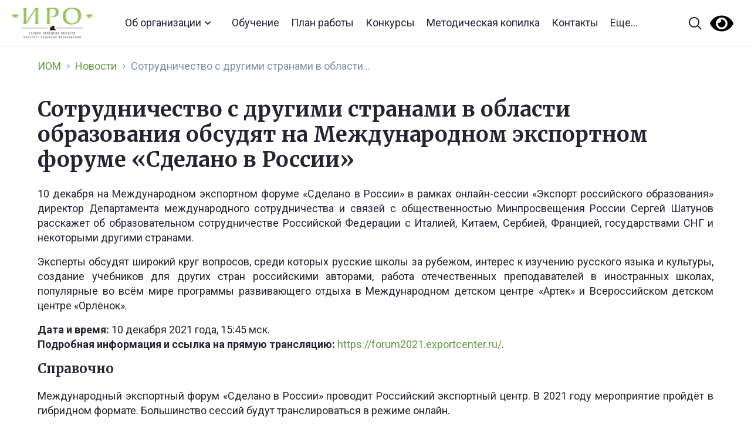

--- FILE ---
content_type: text/html; charset=UTF-8
request_url: https://iom48.ru/news/sotrudnichestvo-s-drugimi-stranami-v-oblasti-obrazovaniya-obsudyat-na-mezhdunarodnom-eksportnom-forume-sdelano-v-rossii/
body_size: 13757
content:
<!DOCTYPE html>
<html lang="ru-RU">
<head>
<meta charset="utf-8" />
<meta name="viewport" content="width=device-width" />

<meta name="yandex-verification" content="f5853f3102cf37ed" />


<script src="https://ajax.googleapis.com/ajax/libs/webfont/1.6.26/webfont.js" type="text/javascript"></script>
<script type="text/javascript">WebFont.load({  google: {    families: ["Merriweather:300,300italic,400,400italic,700,700italic,900,900italic","Roboto:100,100italic,300,300italic,regular,italic,500,500italic,700,700italic,900,900italic:cyrillic,latin"]  }});</script>
<!-- [if lt IE 9]><script src="https://cdnjs.cloudflare.com/ajax/libs/html5shiv/3.7.3/html5shiv.min.js" type="text/javascript"></script><![endif] -->
<script type="text/javascript">!function(o,c){var n=c.documentElement,t=" w-mod-";n.className+=t+"js",("ontouchstart"in o||o.DocumentTouch&&c instanceof DocumentTouch)&&(n.className+=t+"touch")}(window,document);</script>
<link href="/wp-content/themes/generic/src/images/favicon.png" rel="shortcut icon" type="image/x-icon">
<link href="/wp-content/themes/generic/src/images/webclip.png" rel="apple-touch-icon">

<title>Сотрудничество с другими странами в области образования обсудят на Международном экспортном форуме «Сделано в России» &#8212; iom48</title>
<style id="editorskit-typography-inline-css"></style><meta name='robots' content='max-image-preview:large' />
<link rel='dns-prefetch' href='//s.w.org' />
		<script type="text/javascript">
			window._wpemojiSettings = {"baseUrl":"https:\/\/s.w.org\/images\/core\/emoji\/13.1.0\/72x72\/","ext":".png","svgUrl":"https:\/\/s.w.org\/images\/core\/emoji\/13.1.0\/svg\/","svgExt":".svg","source":{"concatemoji":"https:\/\/iom48.ru\/wp-includes\/js\/wp-emoji-release.min.js?ver=5.8.12"}};
			!function(e,a,t){var n,r,o,i=a.createElement("canvas"),p=i.getContext&&i.getContext("2d");function s(e,t){var a=String.fromCharCode;p.clearRect(0,0,i.width,i.height),p.fillText(a.apply(this,e),0,0);e=i.toDataURL();return p.clearRect(0,0,i.width,i.height),p.fillText(a.apply(this,t),0,0),e===i.toDataURL()}function c(e){var t=a.createElement("script");t.src=e,t.defer=t.type="text/javascript",a.getElementsByTagName("head")[0].appendChild(t)}for(o=Array("flag","emoji"),t.supports={everything:!0,everythingExceptFlag:!0},r=0;r<o.length;r++)t.supports[o[r]]=function(e){if(!p||!p.fillText)return!1;switch(p.textBaseline="top",p.font="600 32px Arial",e){case"flag":return s([127987,65039,8205,9895,65039],[127987,65039,8203,9895,65039])?!1:!s([55356,56826,55356,56819],[55356,56826,8203,55356,56819])&&!s([55356,57332,56128,56423,56128,56418,56128,56421,56128,56430,56128,56423,56128,56447],[55356,57332,8203,56128,56423,8203,56128,56418,8203,56128,56421,8203,56128,56430,8203,56128,56423,8203,56128,56447]);case"emoji":return!s([10084,65039,8205,55357,56613],[10084,65039,8203,55357,56613])}return!1}(o[r]),t.supports.everything=t.supports.everything&&t.supports[o[r]],"flag"!==o[r]&&(t.supports.everythingExceptFlag=t.supports.everythingExceptFlag&&t.supports[o[r]]);t.supports.everythingExceptFlag=t.supports.everythingExceptFlag&&!t.supports.flag,t.DOMReady=!1,t.readyCallback=function(){t.DOMReady=!0},t.supports.everything||(n=function(){t.readyCallback()},a.addEventListener?(a.addEventListener("DOMContentLoaded",n,!1),e.addEventListener("load",n,!1)):(e.attachEvent("onload",n),a.attachEvent("onreadystatechange",function(){"complete"===a.readyState&&t.readyCallback()})),(n=t.source||{}).concatemoji?c(n.concatemoji):n.wpemoji&&n.twemoji&&(c(n.twemoji),c(n.wpemoji)))}(window,document,window._wpemojiSettings);
		</script>
		<style type="text/css">
img.wp-smiley,
img.emoji {
	display: inline !important;
	border: none !important;
	box-shadow: none !important;
	height: 1em !important;
	width: 1em !important;
	margin: 0 .07em !important;
	vertical-align: -0.1em !important;
	background: none !important;
	padding: 0 !important;
}
</style>
	<link rel='stylesheet' id='style1-css'  href='https://iom48.ru/wp-content/themes/generic/src/css/normalize.css?ver=5.8.12' type='text/css' media='all' />
<link rel='stylesheet' id='style2-css'  href='https://iom48.ru/wp-content/themes/generic/src/css/webflow.css?ver=5.8.12' type='text/css' media='all' />
<link rel='stylesheet' id='style3-css'  href='https://iom48.ru/wp-content/themes/generic/src/css/iom-lip.webflow.css?ver=5.8.12' type='text/css' media='all' />
<link rel='stylesheet' id='style4-css'  href='https://iom48.ru/wp-content/themes/generic/src/css/nenakhov.css?ver=5.8.12' type='text/css' media='all' />
<link rel='stylesheet' id='wp-block-library-css'  href='https://iom48.ru/wp-includes/css/dist/block-library/style.min.css?ver=5.8.12' type='text/css' media='all' />
<link rel='stylesheet' id='block-gallery-frontend-css'  href='https://iom48.ru/wp-content/plugins/block-gallery/dist/blocks.style.build.css?ver=1.1.6' type='text/css' media='all' />
<link rel='stylesheet' id='editorskit-frontend-css'  href='https://iom48.ru/wp-content/plugins/block-options/build/style.build.css?ver=1.31.7' type='text/css' media='all' />
<link rel='stylesheet' id='dashicons-css'  href='https://iom48.ru/wp-includes/css/dashicons.min.css?ver=5.8.12' type='text/css' media='all' />
<link rel='stylesheet' id='advgb_editor_styles-css'  href='https://iom48.ru/wp-content/plugins/advanced-gutenberg/assets/css/editor.css?ver=2.11.1' type='text/css' media='all' />
<link rel='stylesheet' id='dnd-upload-cf7-css'  href='https://iom48.ru/wp-content/plugins/drag-and-drop-multiple-file-upload-contact-form-7/assets/css/dnd-upload-cf7.css?ver=1.3.6.1' type='text/css' media='all' />
<link rel='stylesheet' id='contact-form-7-css'  href='https://iom48.ru/wp-content/plugins/contact-form-7/includes/css/styles.css?ver=5.5.1' type='text/css' media='all' />
<link rel='stylesheet' id='slb_core-css'  href='https://iom48.ru/wp-content/plugins/simple-lightbox/client/css/app.css?ver=2.8.1' type='text/css' media='all' />
<link rel='stylesheet' id='bvi-styles-css'  href='https://iom48.ru/wp-content/plugins/button-visually-impaired/assets/css/bvi.min.css?ver=2.3.0' type='text/css' media='all' />
<style id='bvi-styles-inline-css' type='text/css'>

			.bvi-widget,
			.bvi-shortcode a,
			.bvi-widget a, 
			.bvi-shortcode {
				color: #000000;
				background-color: #ffffff;
			}
			.bvi-widget .bvi-svg-eye,
			.bvi-shortcode .bvi-svg-eye {
			    display: inline-block;
                overflow: visible;
                width: 1.125em;
                height: 1em;
                font-size: 2em;
                vertical-align: middle;
			}
			.bvi-widget,
			.bvi-shortcode {
			    -webkit-transition: background-color .2s ease-out;
			    transition: background-color .2s ease-out;
			    cursor: pointer;
			    border-radius: 2px;
			    display: inline-block;
			    padding: 5px 10px;
			    vertical-align: middle;
			    text-decoration: none;
			}
</style>
<script type='text/javascript' src='https://iom48.ru/wp-includes/js/jquery/jquery.min.js?ver=3.6.0' id='jquery-core-js'></script>
<script type='text/javascript' src='https://iom48.ru/wp-includes/js/jquery/jquery-migrate.min.js?ver=3.3.2' id='jquery-migrate-js'></script>
<link rel="https://api.w.org/" href="https://iom48.ru/wp-json/" /><link rel="alternate" type="application/json" href="https://iom48.ru/wp-json/wp/v2/news/11984" /><link rel="EditURI" type="application/rsd+xml" title="RSD" href="https://iom48.ru/xmlrpc.php?rsd" />
<link rel="wlwmanifest" type="application/wlwmanifest+xml" href="https://iom48.ru/wp-includes/wlwmanifest.xml" /> 
<meta name="generator" content="WordPress 5.8.12" />
<link rel="canonical" href="https://iom48.ru/news/sotrudnichestvo-s-drugimi-stranami-v-oblasti-obrazovaniya-obsudyat-na-mezhdunarodnom-eksportnom-forume-sdelano-v-rossii/" />
<link rel='shortlink' href='https://iom48.ru/?p=11984' />
<link rel="alternate" type="application/json+oembed" href="https://iom48.ru/wp-json/oembed/1.0/embed?url=https%3A%2F%2Fiom48.ru%2Fnews%2Fsotrudnichestvo-s-drugimi-stranami-v-oblasti-obrazovaniya-obsudyat-na-mezhdunarodnom-eksportnom-forume-sdelano-v-rossii%2F" />
<link rel="alternate" type="text/xml+oembed" href="https://iom48.ru/wp-json/oembed/1.0/embed?url=https%3A%2F%2Fiom48.ru%2Fnews%2Fsotrudnichestvo-s-drugimi-stranami-v-oblasti-obrazovaniya-obsudyat-na-mezhdunarodnom-eksportnom-forume-sdelano-v-rossii%2F&#038;format=xml" />
<style type="text/css">.blue-message {
background: none repeat scroll 0 0 #3399ff;
color: #ffffff;
text-shadow: none;
font-size: 14px;
line-height: 24px;
padding: 10px;
} 
.green-message {
background: none repeat scroll 0 0 #8cc14c;
color: #ffffff;
text-shadow: none;
font-size: 14px;
line-height: 24px;
padding: 10px;
} 
.orange-message {
background: none repeat scroll 0 0 #faa732;
color: #ffffff;
text-shadow: none;
font-size: 14px;
line-height: 24px;
padding: 10px;
} 
.red-message {
background: none repeat scroll 0 0 #da4d31;
color: #ffffff;
text-shadow: none;
font-size: 14px;
line-height: 24px;
padding: 10px;
} 
.grey-message {
background: none repeat scroll 0 0 #53555c;
color: #ffffff;
text-shadow: none;
font-size: 14px;
line-height: 24px;
padding: 10px;
} 
.left-block {
background: none repeat scroll 0 0px, radial-gradient(ellipse at center center, #ffffff 0%, #f2f2f2 100%) repeat scroll 0 0 rgba(0, 0, 0, 0);
color: #8b8e97;
padding: 10px;
margin: 10px;
float: left;
} 
.right-block {
background: none repeat scroll 0 0px, radial-gradient(ellipse at center center, #ffffff 0%, #f2f2f2 100%) repeat scroll 0 0 rgba(0, 0, 0, 0);
color: #8b8e97;
padding: 10px;
margin: 10px;
float: right;
} 
.blockquotes {
background: none;
border-left: 5px solid #f1f1f1;
color: #8B8E97;
font-size: 14px;
font-style: italic;
line-height: 22px;
padding-left: 15px;
padding: 10px;
width: 60%;
float: left;
} 
</style><style>
img[src=""] {
    display: none;
}
.alignwide {
text-align: justify !important;
}
.alignfull {
text-align: justify !important;
   }
   
</style>
</head>
<body class="news-template-default single single-news postid-11984">


<div data-collapse="medium" data-animation="default" data-duration="400" role="banner" class="navbar w-nav">
    <div class="nav-container">
      <a href="/" aria-current="page" class="brand w-nav-brand w--current">
        <!-- <img src="/wp-content/themes/generic/src/images/ИОМ-лого.svg" alt=""> -->
        <img src="/wp-content/themes/generic/src/logo_old.png" alt="">
      </a>
      
      <ul class="nav-menu w-nav-menu" id="top_menu">
      <li id="menu-item-66" class="menu-item menu-item-type-custom menu-item-object-custom menu-item-has-children menu-item-66"><a href="/ob-organizaczii/">Об организации</a>
<ul class="sub-menu">
	<li id="menu-item-68" class="menu-item menu-item-type-custom menu-item-object-custom menu-item-68"><a href="/ob-organizaczii/osnovnye-svedeniya/">Основные сведения</a></li>
	<li id="menu-item-69" class="menu-item menu-item-type-custom menu-item-object-custom menu-item-69"><a href="/ob-organizaczii/struktura-i-organy-upravleniya-obrazovatelnoj-organizacziej/">Структура и органы управления образовательной организацией</a></li>
	<li id="menu-item-70" class="menu-item menu-item-type-custom menu-item-object-custom menu-item-70"><a href="/ob-organizaczii/dokumenty/">Документы</a></li>
	<li id="menu-item-185" class="menu-item menu-item-type-custom menu-item-object-custom menu-item-185"><a href="http://iom48.ru/ob-organizaczii/obrazovanie/">Образование</a></li>
	<li id="menu-item-188" class="menu-item menu-item-type-custom menu-item-object-custom menu-item-188"><a href="http://iom48.ru/ob-organizaczii/rukovodstvo-pedagogicheskij-nauchno-pedagogicheskij-sostav/">Руководство</a></li>
	<li id="menu-item-42892" class="menu-item menu-item-type-custom menu-item-object-custom menu-item-42892"><a href="https://iom48.ru/ob-organizaczii/pedagogicheskij-sostav/">Педагогический состав</a></li>
	<li id="menu-item-649" class="menu-item menu-item-type-post_type menu-item-object-page menu-item-649"><a href="https://iom48.ru/ob-organizaczii/materialno-tehnicheskoe-obespechenie-i-osnashhennost-obrazovatelnogo-proczessa/">Материально-техническое обеспечение и оснащенность образовательного процесса. Доступная среда</a></li>
	<li id="menu-item-187" class="menu-item menu-item-type-custom menu-item-object-custom menu-item-187"><a href="http://iom48.ru/ob-organizaczii/platnye-obrazovatelnye-uslugi/">Платные образовательные услуги</a></li>
	<li id="menu-item-651" class="menu-item menu-item-type-post_type menu-item-object-page menu-item-651"><a href="https://iom48.ru/ob-organizaczii/finansovo-hozyajstvennaya-deyatelnost/">Финансово-хозяйственная деятельность</a></li>
	<li id="menu-item-648" class="menu-item menu-item-type-post_type menu-item-object-page menu-item-648"><a href="https://iom48.ru/ob-organizaczii/vakantnye-mesta-dlya-priema-perevoda/">Вакантные места для приема (перевода)</a></li>
	<li id="menu-item-650" class="menu-item menu-item-type-post_type menu-item-object-page menu-item-650"><a href="https://iom48.ru/ob-organizaczii/stipendii-i-inye-vidy-materialnoj-podderzhki/">Стипендии и иные виды материальной поддержки</a></li>
	<li id="menu-item-4560" class="menu-item menu-item-type-custom menu-item-object-custom menu-item-home menu-item-4560"><a href="http://iom48.ru">Международное сотрудничество</a></li>
	<li id="menu-item-186" class="menu-item menu-item-type-custom menu-item-object-custom menu-item-186"><a href="https://fgos.ru/">Образовательные стандарты и требования</a></li>
</ul>
</li>
<li id="menu-item-2020" class="menu-item menu-item-type-custom menu-item-object-custom menu-item-2020"><a href="https://iom48.ru/plan-prospekt-dopolnitelnyh-professionalnyh-programm-gaudpo-lo-institut-razvitiya-obrazovaniya-na-2023-god/">Обучение</a></li>
<li id="menu-item-71" class="menu-item menu-item-type-custom menu-item-object-custom menu-item-71"><a href="https://iom48.ru/plan-raboty-na-2026-god/">План работы</a></li>
<li id="menu-item-72" class="menu-item menu-item-type-custom menu-item-object-custom menu-item-72"><a href="https://iom48.ru/konkursy-iro48/">Конкурсы</a></li>
<li id="menu-item-44003" class="menu-item menu-item-type-post_type menu-item-object-page menu-item-44003"><a href="https://iom48.ru/metodicheskaya-kopilka-v-pomoshh-pedagogam-lipeczkoj-oblasti/">Методическая копилка</a></li>
<li id="menu-item-73" class="menu-item menu-item-type-custom menu-item-object-custom menu-item-73"><a href="/kontakty/">Контакты</a></li>
          <li><a href="#"  data-w-id="464d23bd-bebd-0bb0-e962-276bf5cf94e1" class="open_big_menu">Еще...</a></li>
        </ul>
      
      
      <div class="nav-search-row">
        <form action="/search" class="search w-form"><input type="search" class="search-input w-input" maxlength="256" name="query" placeholder="Поиск по сайту" id="search" required=""><input type="submit" value="Найти" class="hidden w-button"><a href="#" class="search-input-cross w-inline-block"></a><a href="#" class="search-button">Найти</a></form>
      </div>
      <div class="nav-right">
        <a data-w-id="464d23bd-bebd-0bb0-e962-276bf5cf94e1" href="#" class="nav-search-open w-inline-block"></a>
        
        <div class="bvi-shortcode"><a href="#" class="bvi-open"><svg aria-hidden="true" focusable="false" role="img" xmlns="http://www.w3.org/2000/svg" viewBox="0 0 576 512" class="bvi-svg-eye"><path fill="currentColor" d="M572.52 241.4C518.29 135.59 410.93 64 288 64S57.68 135.64 3.48 241.41a32.35 32.35 0 0 0 0 29.19C57.71 376.41 165.07 448 288 448s230.32-71.64 284.52-177.41a32.35 32.35 0 0 0 0-29.19zM288 400a144 144 0 1 1 144-144 143.93 143.93 0 0 1-144 144zm0-240a95.31 95.31 0 0 0-25.31 3.79 47.85 47.85 0 0 1-66.9 66.9A95.78 95.78 0 1 0 288 160z" class="bvi-svg-eye"></path></svg></a></div>        
        <!-- <a href="#" class="nav-eye w-inline-block"></a> -->
      </div><a data-w-id="464d23bd-bebd-0bb0-e962-276bf5cf94e3" href="#" class="search-close"><span class="mob-hidden-span">Закрыть</span></a></div>
  </div>


  <div class="search-popup">
    <div class="search-sitemap">
      <div class="container">
        <div class="search-sitemap-row">
          <div class="mob-nav-links">
            <ul class="mob_nav_links">
              <li class="menu-item menu-item-type-custom menu-item-object-custom menu-item-has-children menu-item-66"><a href="/ob-organizaczii/">Об организации</a>
<ul class="sub-menu">
	<li class="menu-item menu-item-type-custom menu-item-object-custom menu-item-68"><a href="/ob-organizaczii/osnovnye-svedeniya/">Основные сведения</a></li>
	<li class="menu-item menu-item-type-custom menu-item-object-custom menu-item-69"><a href="/ob-organizaczii/struktura-i-organy-upravleniya-obrazovatelnoj-organizacziej/">Структура и органы управления образовательной организацией</a></li>
	<li class="menu-item menu-item-type-custom menu-item-object-custom menu-item-70"><a href="/ob-organizaczii/dokumenty/">Документы</a></li>
	<li class="menu-item menu-item-type-custom menu-item-object-custom menu-item-185"><a href="http://iom48.ru/ob-organizaczii/obrazovanie/">Образование</a></li>
	<li class="menu-item menu-item-type-custom menu-item-object-custom menu-item-188"><a href="http://iom48.ru/ob-organizaczii/rukovodstvo-pedagogicheskij-nauchno-pedagogicheskij-sostav/">Руководство</a></li>
	<li class="menu-item menu-item-type-custom menu-item-object-custom menu-item-42892"><a href="https://iom48.ru/ob-organizaczii/pedagogicheskij-sostav/">Педагогический состав</a></li>
	<li class="menu-item menu-item-type-post_type menu-item-object-page menu-item-649"><a href="https://iom48.ru/ob-organizaczii/materialno-tehnicheskoe-obespechenie-i-osnashhennost-obrazovatelnogo-proczessa/">Материально-техническое обеспечение и оснащенность образовательного процесса. Доступная среда</a></li>
	<li class="menu-item menu-item-type-custom menu-item-object-custom menu-item-187"><a href="http://iom48.ru/ob-organizaczii/platnye-obrazovatelnye-uslugi/">Платные образовательные услуги</a></li>
	<li class="menu-item menu-item-type-post_type menu-item-object-page menu-item-651"><a href="https://iom48.ru/ob-organizaczii/finansovo-hozyajstvennaya-deyatelnost/">Финансово-хозяйственная деятельность</a></li>
	<li class="menu-item menu-item-type-post_type menu-item-object-page menu-item-648"><a href="https://iom48.ru/ob-organizaczii/vakantnye-mesta-dlya-priema-perevoda/">Вакантные места для приема (перевода)</a></li>
	<li class="menu-item menu-item-type-post_type menu-item-object-page menu-item-650"><a href="https://iom48.ru/ob-organizaczii/stipendii-i-inye-vidy-materialnoj-podderzhki/">Стипендии и иные виды материальной поддержки</a></li>
	<li class="menu-item menu-item-type-custom menu-item-object-custom menu-item-home menu-item-4560"><a href="http://iom48.ru">Международное сотрудничество</a></li>
	<li class="menu-item menu-item-type-custom menu-item-object-custom menu-item-186"><a href="https://fgos.ru/">Образовательные стандарты и требования</a></li>
</ul>
</li>
<li class="menu-item menu-item-type-custom menu-item-object-custom menu-item-2020"><a href="https://iom48.ru/plan-prospekt-dopolnitelnyh-professionalnyh-programm-gaudpo-lo-institut-razvitiya-obrazovaniya-na-2023-god/">Обучение</a></li>
<li class="menu-item menu-item-type-custom menu-item-object-custom menu-item-71"><a href="https://iom48.ru/plan-raboty-na-2026-god/">План работы</a></li>
<li class="menu-item menu-item-type-custom menu-item-object-custom menu-item-72"><a href="https://iom48.ru/konkursy-iro48/">Конкурсы</a></li>
<li class="menu-item menu-item-type-post_type menu-item-object-page menu-item-44003"><a href="https://iom48.ru/metodicheskaya-kopilka-v-pomoshh-pedagogam-lipeczkoj-oblasti/">Методическая копилка</a></li>
<li class="menu-item menu-item-type-custom menu-item-object-custom menu-item-73"><a href="/kontakty/">Контакты</a></li>
            </ul>             
          </div>
          

                    <div class="search-sitemap-col w-clearfix">
            <div class="search-sitemap-title">ИРО</div>
                          <a href="https://iom48.ru/plan-raboty-na-2025-god/" class="search-sitemap-link">План работы</a>
                          <a href="https://www.kvantorium48.ru/" class="search-sitemap-link">ДТ "Кванториум"</a>
                          <a href="https://strategy48.ru/" class="search-sitemap-link">ЦПОД "Стратегия"</a>
                          <a href="https://iom48.ru/cnppm/" class="search-sitemap-link">Центр непрерывного повышения профессионального мастерства педагогических работников</a>
                          <a href="https://iom48.ru/proekty/" class="search-sitemap-link">Проекты</a>
                          <a href="https://iom48.ru/regionalnye-innovaczionnye-ploshhadki/" class="search-sitemap-link">Инновационные площадки</a>
                          <a href="https://iom48.ru/izdanie-iro/" class="search-sitemap-link">Издательская деятельность</a>
                          <a href="https://iom48.ru/partnery/" class="search-sitemap-link">Партнеры</a>
                          <a href="/kontakty/" class="search-sitemap-link">Контакты</a>
                          <a href="https://iom48.ru/lipeczkaya-oblastnaya-organizacziya-obshherossijskogo-profsoyuza-obrazovaniya/" class="search-sitemap-link">Наш Профсоюз</a>
                      </div>
          
                    <div class="search-sitemap-col w-clearfix">
            <div class="search-sitemap-title">Профразвитие педагогов</div>
                          <a href="https://iom48.ru/dokumenty-dlya-slushatelej/" class="search-sitemap-link">Учебная деятельность</a>
                          <a href="https://iom48.ru/uchebno-metodicheskie-obedineniya/" class="search-sitemap-link">Учебно-методические объединения </a>
                          <a href="https://iom48.ru/assocziacziya-molodyh-pedagogov-lipeczkoj-oblasti/" class="search-sitemap-link">Ассоциация молодых педагогов Липецкой области</a>
                          <a href="https://iom48.ru/konkursy-iro48/" class="search-sitemap-link">Конкурсное движение</a>
                          <a href="https://iom48.ru/metodicheskaya-kopilka-v-pomoshh-pedagogam-lipeczkoj-oblasti/" class="search-sitemap-link">Методическая копилка</a>
                          <a href="https://iom48.ru/obnovlennye-fgos/" class="search-sitemap-link">Обновленные ФГОС</a>
                          <a href="https://iom48.ru/istoricheskoe-prosveshhenie/" class="search-sitemap-link">Историческое просвещение</a>
                          <a href="https://iom48.ru/instruktazhi/" class="search-sitemap-link">Инструктажи</a>
                      </div>

                    <!-- <div class="search-sitemap-col sm-1-2-col"> -->
			<div class="search-sitemap-col w-clearfix">
            <div class="search-sitemap-title">Развитие школьников</div>
                              <a href="https://www.kvantorium48.ru/" class="search-sitemap-link">ДТ "Кванториум": региональный ресурсный центр</a>
                              <a href="https://strategy48.ru/" class="search-sitemap-link">Сопровождение работы с талантливыми школьниками</a>
                              <a href="https://iom48.ru/lipeczkaya-oblast-70-let/" class="search-sitemap-link">Липецкая область. Из истории</a>
                              <a href="https://iom48.ru/razgovor-o-vazhnom/" class="search-sitemap-link">Разговоры о важном</a>
                              <a href="https://iom48.ru/proforientacziyalo/" class="search-sitemap-link">Профориентация</a>
                              <a href="https://iom48.ru/regionalnyj-czentr-finansovoj-gramotnosti-2/" class="search-sitemap-link">Финансовая культура</a>
                              <a href="https://iom48.ru/yandeks-liczej/" class="search-sitemap-link">Яндекс Лицей</a>
                          <!-- <div class="sm-links-col w-clearfix">
                          <!-- </div> -->
          </div>
			
			 <!--                     <div class="search-sitemap-col w-clearfix">
            <div class="search-sitemap-title">Школа Минпросвещения России</div>
                          <a href="https://iom48.ru/normativnaya-baza/" class="search-sitemap-link">Нормативная база </a>
                          <a href="https://iom48.ru/materialy-soveshhanij-s-municzipalnymi-koordinatorami-proekt-shkola-minprosveshheniya-rossii/" class="search-sitemap-link">Материалы совещаний с муниципальными координаторами </a>
                          <a href="https://smp.edu.ru/" class="search-sitemap-link">Проект Школа Минпросвещения России </a>
                          <a href="https://t.me/Shkola_Minprosvesheniya" class="search-sitemap-link">Школа Минпросвещения России. Телеграмм</a>
                          <a href="https://iom48.ru/materialy-konferenczij/" class="search-sitemap-link">Материалы конференций</a>
                          <a href="https://iom48.ru/berezhnaya-shkola/" class="search-sitemap-link">Бережная школа</a>
                          <a href="" class="search-sitemap-link"></a>
                          <a href="" class="search-sitemap-link"></a>
                      </div>-->
        </div> 

        <!-- <div class="search-sitemap-sep"></div> -->

        <!-- <div class="search-sitemap-row">
          
                    <div class="search-sitemap-col w-clearfix">
            <div class="search-sitemap-title">Профразвитие педагогов</div>
                          <a href="https://iom48.ru/dokumenty-dlya-slushatelej/" class="search-sitemap-link">Учебная деятельность</a>
                          <a href="https://iom48.ru/uchebno-metodicheskie-obedineniya/" class="search-sitemap-link">Учебно-методические объединения </a>
                          <a href="https://iom48.ru/assocziacziya-molodyh-pedagogov-lipeczkoj-oblasti/" class="search-sitemap-link">Ассоциация молодых педагогов Липецкой области</a>
                          <a href="https://iom48.ru/konkursy-iro48/" class="search-sitemap-link">Конкурсное движение</a>
                          <a href="https://iom48.ru/metodicheskaya-kopilka-v-pomoshh-pedagogam-lipeczkoj-oblasti/" class="search-sitemap-link">Методические рекомендации </a>
                          <a href="https://iom48.ru/cnppm/" class="search-sitemap-link">Центр непрерывного повышения профессионального мастерства педагогических работников</a>
                          <a href="https://iom48.ru/obnovlennye-fgos/" class="search-sitemap-link">Обновленные ФГОС</a>
                          <a href="https://iom48.ru/istoricheskoe-prosveshhenie/" class="search-sitemap-link">Историческое просвещение</a>
                          <a href="https://iom48.ru/instruktazhi/" class="search-sitemap-link">Инструктажи</a>
                      </div>

                    <div class="search-sitemap-col w-clearfix">
            <div class="search-sitemap-title">Школа Минпросвещения России</div>
                          <a href="https://iom48.ru/normativnaya-baza/" class="search-sitemap-link">Нормативная база </a>
                          <a href="https://iom48.ru/materialy-soveshhanij-s-municzipalnymi-koordinatorami-proekt-shkola-minprosveshheniya-rossii/" class="search-sitemap-link">Материалы совещаний с муниципальными координаторами </a>
                          <a href="https://smp.edu.ru/" class="search-sitemap-link">Проект Школа Минпросвещения России </a>
                          <a href="https://t.me/Shkola_Minprosvesheniya" class="search-sitemap-link">Школа Минпросвещения России. Телеграмм</a>
                          <a href="https://iom48.ru/materialy-konferenczij/" class="search-sitemap-link">Материалы конференций</a>
                          <a href="https://iom48.ru/berezhnaya-shkola/" class="search-sitemap-link">Бережная школа</a>
                          <a href="" class="search-sitemap-link"></a>
                          <a href="" class="search-sitemap-link"></a>
                      </div>

                    <div class="search-sitemap-col w-clearfix">
            <div class="search-sitemap-title">ФГОС</div>
                          <a href="#" class="search-sitemap-link">Профессиональные стандарты</a>
                          <a href="#" class="search-sitemap-link">Нормативные документы, регламентирующие содержание деятельности работников образования</a>
                          <a href="#" class="search-sitemap-link">Приоритетные направления развития региональной инновационной образовательной  инфраструктуры</a>
                          <a href="https://iom48.ru/regionalnye-innovaczionnye-ploshhadki/" class="search-sitemap-link">Инновационные площадки</a>
                          <a href="https://iom48.ru/regionalnye-innovaczionnye-ploshhadki/" class="search-sitemap-link">Экспертный совет</a>
                      </div>

                    <div class="search-sitemap-col w-clearfix">
            <div class="search-sitemap-title">Внеурочная деятельность </div>
                          <a href="https://www.kvantorium48.ru/" class="search-sitemap-link">ДТ "Кванториум"</a>
                          <a href="https://strategy48.ru/" class="search-sitemap-link">ЦПОД "Стратегия"</a>
                          <a href="https://iom48.ru/lipeczkaya-oblast-70-let/" class="search-sitemap-link">Липецкая область. Из истории</a>
                          <a href="https://iom48.ru/razgovor-o-vazhnom/" class="search-sitemap-link">Разговоры о важном</a>
                          <a href="https://iom48.ru/proforientacziyalo/" class="search-sitemap-link">Профориентация</a>
                      </div>
        
</div>-->
		  
      </div>
      <div class="search-popup-bottom"><a href="#" class="footer-eye-link"><span class="mob-hidden-span">Версия для слабовидящих</span></a>
        <div class="footer-soc-list soc-list-popup"><a href="https://vk.com/iro48ru" class="footer-soc-link vk-link w-inline-block"></a><a href="https://www.youtube.com/channel/UCuonkEHFTC_CQKqSf6BNdqw" class="footer-soc-link youtube w-inline-block"></a></div>
		</div>
      <div class="mob-popup-footer"></div>
    </div>




    <div class="search-results">
      <div class="container">
        
        <div class="search-res-list">
          
        </div>
        <div class="search-res">
          <div>Найдено <span id="count_search"></span></div><a href="#" id="all_search_results" class="solid-btn">Все результаты поиска</a></div>
      </div>
      <div class="mob-popup-footer"></div>
    </div>
    <div class="search-result-error">
      <div>По запросу <span class="search-error-span">Образование</span> ничего не найдено</div>
    </div>
  </div><section class="content-section">
    <div class="content__left-bar" style="background:white"></div> 
    <div class="container__content">
      <main class="inner-row">
        <aside class="sidebar" style="display:none">
          <div class="sidebar-sticky-list w-clearfix"><ul id="left_menu" class="menu"><li id="menu-item-44" class="menu-item menu-item-type-custom menu-item-object-custom menu-item-44"><a href="#">Основные сведения</a></li>
<li id="menu-item-45" class="menu-item menu-item-type-custom menu-item-object-custom menu-item-45"><a href="#">Структура и органы управления образовательной организацией</a></li>
<li id="menu-item-46" class="menu-item menu-item-type-custom menu-item-object-custom menu-item-46"><a href="#">Документы</a></li>
<li id="menu-item-47" class="menu-item menu-item-type-custom menu-item-object-custom menu-item-47"><a href="#">Образование</a></li>
<li id="menu-item-48" class="menu-item menu-item-type-custom menu-item-object-custom menu-item-48"><a href="#">Образовательные стандарты</a></li>
<li id="menu-item-49" class="menu-item menu-item-type-custom menu-item-object-custom menu-item-49"><a href="#">Руководство, научно–педагогический состав</a></li>
<li id="menu-item-50" class="menu-item menu-item-type-custom menu-item-object-custom menu-item-50"><a href="#">Материально–техническое обеспечение и оснащённость образовательного процесса</a></li>
<li id="menu-item-51" class="menu-item menu-item-type-custom menu-item-object-custom menu-item-51"><a href="#">Стипендии и иные виды материальной поддержки</a></li>
<li id="menu-item-52" class="menu-item menu-item-type-custom menu-item-object-custom menu-item-52"><a href="#">Платные образовательные услуги</a></li>
<li id="menu-item-53" class="menu-item menu-item-type-custom menu-item-object-custom menu-item-53"><a href="#">Финансово–хозяйственная деятельность</a></li>
<li id="menu-item-54" class="menu-item menu-item-type-custom menu-item-object-custom menu-item-54"><a href="#">Вакантные места для приёма или перевода</a></li>
</ul></div>          
        </aside>


                
        <article class="content ">
          <div class="breadcrumbs">
            <a href="/" class="bc-link">ИОМ</a>
            <img src="/wp-content/themes/generic/src/images/link-arrow-mini.svg" alt="" class="bc-arr">
            <a href="/news/" class="bc-link">Новости</a>
            <img src="/wp-content/themes/generic/src/images/link-arrow-mini.svg" alt="" class="bc-arr">
            <span class="bc-link bc-disabled">
              Сотрудничество с другими странами в области...              </span>
          </div>
          <div class="bvi-tts">
          <h1>Сотрудничество с другими странами в области образования обсудят на Международном экспортном форуме «Сделано в России»</h1>
          
<p class="has-text-align-justify">10 декабря на Международном экспортном форуме «Сделано в России» в рамках онлайн-сессии «Экспорт российского образования» директор Департамента международного сотрудничества и связей с общественностью Минпросвещения России Сергей Шатунов расскажет об образовательном сотрудничестве Российской Федерации с Италией, Китаем, Сербией, Францией, государствами СНГ и некоторыми другими странами.</p>



<p class="has-text-align-justify">Эксперты обсудят широкий круг вопросов, среди которых русские школы за рубежом, интерес к изучению русского языка и культуры, создание учебников для других стран российскими авторами, работа отечественных преподавателей в иностранных школах, популярные во всём мире программы развивающего отдыха в Международном детском центре «Артек» и Всероссийском детском центре «Орлёнок».</p>



<p><strong>Дата и время:</strong>&nbsp;10 декабря 2021 года, 15:45 мск.<br><strong>Подробная информация и ссылка на прямую трансляцию:</strong>&nbsp;<a href="https://forum2021.exportcenter.ru/" target="_blank" rel="noreferrer noopener">https://forum2021.exportcenter.ru/</a>.</p>



<h3>Справочно</h3>



<p class="has-text-align-justify">Международный экспортный форум «Сделано в России» проводит Российский экспортный центр. В 2021 году мероприятие пройдёт в гибридном формате. Большинство сессий будут транслироваться в режиме онлайн.</p>
          </div>

<br><br>

 



<h2>Похожие записи</h2>
<div class="content__media-row">  

       

<div class="media-col">
  <a href="/news/regionalnyj-komponent-v-razgovorah-o-vazhnom-novye-metodicheskie-materialy-na-sajte-iro/" class=" w-inline-block">
    <img src="https://iom48.ru/wp-content/uploads/2026/01/26-01-2026-1-1.jpg" alt="" class="lightbox-img">
      </a>
  <div class="media-date">23.01.2026</div>
  <div>Региональный компонент в «Разговорах о...</div>
</div>

<div class="media-col">
  <a href="/news/ustanovochnyj-seminar-dlya-uchastnikov-regionalnogo-konkursa-luchshij-uchitel-rodnogo-yazyka-i-rodnoj-literatury/" class=" w-inline-block">
    <img src="https://iom48.ru/wp-content/uploads/2026/01/p1300814-1-850x450.webp" alt="" class="lightbox-img">
      </a>
  <div class="media-date">22.01.2026</div>
  <div>Установочный семинар для участников...</div>
</div>

<div class="media-col">
  <a href="/news/shkolnik-iz-lipeczkoj-oblasti-predstavil-innovaczionnyj-proekt-na-i-sammite-talantov-v-kazahstane/" class=" w-inline-block">
    <img src="https://iom48.ru/wp-content/uploads/2026/01/r6sl1407-2-1-850x450.jpg" alt="" class="lightbox-img">
      </a>
  <div class="media-date">20.01.2026</div>
  <div>Школьник из Липецкой области представил...</div>
</div>

<div class="media-col">
  <a href="/news/zhurnal-regionalnoe-obrazovanie-sovremennoe-tendenczii/" class=" w-inline-block">
    <img src="https://iom48.ru/wp-content/uploads/2026/01/rost-s-1-850x450.png" alt="" class="lightbox-img">
      </a>
  <div class="media-date">16.01.2026</div>
  <div>Журнал «Региональное образование:...</div>
</div>
</div>




          
        </article>
      </main>
    </div>
    <div class="content__right-bar"></div>
  </section>
  <div class="footer">
    <div class="container">
      <div class="footer-top-row">
                <div class="footer-col w-clearfix">
          <div class="footer-title">ИРО</div>
                      <a href="https://iom48.ru/plan-raboty-na-2025-god/" class="footer-col-link">План работы</a>
                      <a href="https://www.kvantorium48.ru/" class="footer-col-link">ДТ "Кванториум"</a>
                      <a href="https://strategy48.ru/" class="footer-col-link">ЦПОД "Стратегия"</a>
                      <a href="https://iom48.ru/cnppm/" class="footer-col-link">Центр непрерывного повышения профессионального мастерства педагогических работников</a>
                      <a href="https://iom48.ru/proekty/" class="footer-col-link">Проекты</a>
                      <a href="https://iom48.ru/regionalnye-innovaczionnye-ploshhadki/" class="footer-col-link">Инновационные площадки</a>
                      <a href="https://iom48.ru/izdanie-iro/" class="footer-col-link">Издательская деятельность</a>
                      <a href="https://iom48.ru/partnery/" class="footer-col-link">Партнеры</a>
                      <a href="/kontakty/" class="footer-col-link">Контакты</a>
                      <a href="https://iom48.ru/lipeczkaya-oblastnaya-organizacziya-obshherossijskogo-profsoyuza-obrazovaniya/" class="footer-col-link">Наш Профсоюз</a>
                  </div>

                <div class="footer-col w-clearfix">
          <div class="footer-title">Профразвитие педагогов</div>
                          <a href="https://iom48.ru/dokumenty-dlya-slushatelej/" class="footer-col-link">Учебная деятельность</a>
                          <a href="https://iom48.ru/uchebno-metodicheskie-obedineniya/" class="footer-col-link">Учебно-методические объединения </a>
                          <a href="https://iom48.ru/assocziacziya-molodyh-pedagogov-lipeczkoj-oblasti/" class="footer-col-link">Ассоциация молодых педагогов Липецкой области</a>
                          <a href="https://iom48.ru/konkursy-iro48/" class="footer-col-link">Конкурсное движение</a>
                          <a href="https://iom48.ru/metodicheskaya-kopilka-v-pomoshh-pedagogam-lipeczkoj-oblasti/" class="footer-col-link">Методическая копилка</a>
                          <a href="https://iom48.ru/obnovlennye-fgos/" class="footer-col-link">Обновленные ФГОС</a>
                          <a href="https://iom48.ru/istoricheskoe-prosveshhenie/" class="footer-col-link">Историческое просвещение</a>
                          <a href="https://iom48.ru/instruktazhi/" class="footer-col-link">Инструктажи</a>
                    </div>

                <div class="footer-col f-1-2col">
          <div class="footer-title">Развитие школьников</div>
          <div class="footer-links-row">
            <div class="footer-links-col w-clearfix">
                              <a href="https://www.kvantorium48.ru/" class="footer-col-link">ДТ "Кванториум": региональный ресурсный центр</a>
                              <a href="https://strategy48.ru/" class="footer-col-link">Сопровождение работы с талантливыми школьниками</a>
                              <a href="https://iom48.ru/lipeczkaya-oblast-70-let/" class="footer-col-link">Липецкая область. Из истории</a>
                              <a href="https://iom48.ru/razgovor-o-vazhnom/" class="footer-col-link">Разговоры о важном</a>
                              <a href="https://iom48.ru/proforientacziyalo/" class="footer-col-link">Профориентация</a>
                              <a href="https://iom48.ru/regionalnyj-czentr-finansovoj-gramotnosti-2/" class="footer-col-link">Финансовая культура</a>
                              <a href="https://iom48.ru/yandeks-liczej/" class="footer-col-link">Яндекс Лицей</a>
                          </div>
            <div class="footer-links-col w-clearfix">
                          </div>
          </div>
        </div>
      </div>
      <div class="footer-title">Информационно–образовательные ресурсы</div>
      <div class="footer-res-list">
        
                <div class="footer-res-col">
          <a href="https://artamonovigor.ru/" target="_blank" class="footer-res-link w-inline-block">
            <div>Сайт губернатора Липецкой области, И.Г. Артамонова</div>
            <div class="footer-res-website">artamonovigor.ru</div>
          </a>
        </div>
                <div class="footer-res-col">
          <a href="https://edu.ru/" target="_blank" class="footer-res-link w-inline-block">
            <div>Федеральный портал «Российское образование»</div>
            <div class="footer-res-website">edu.ru</div>
          </a>
        </div>
                <div class="footer-res-col">
          <a href="https://dppo.apkpro.ru/" target="_blank" class="footer-res-link w-inline-block">
            <div>Единый федеральный портал дополнительного профессионального педагогического образования</div>
            <div class="footer-res-website">dppo.edu.ru</div>
          </a>
        </div>
                <div class="footer-res-col">
          <a href="https://uoin.schools48.ru/" target="_blank" class="footer-res-link w-inline-block">
            <div>Министерство образования Липецкой области</div>
            <div class="footer-res-website">uoin.schools48.ru</div>
          </a>
        </div>
                <div class="footer-res-col">
          <a href="https://fgosreestr.ru/" target="_blank" class="footer-res-link w-inline-block">
            <div>Реестр примерных основных общеобразовательных программ</div>
            <div class="footer-res-website">fgosreestr.ru</div>
          </a>
        </div>
                <div class="footer-res-col">
          <a href="https://guppros.ru/ru" target="_blank" class="footer-res-link w-inline-block">
            <div>Государственный университет просвещения</div>
            <div class="footer-res-website">https://guppros.ru/ru</div>
          </a>
        </div>
                <div class="footer-res-col">
          <a href="https://minobrnauki.gov.ru/" target="_blank" class="footer-res-link w-inline-block">
            <div>Министерство науки и высшего образования Российской Федерации</div>
            <div class="footer-res-website">minobrnauki.gov.ru</div>
          </a>
        </div>
                <div class="footer-res-col">
          <a href="https://edu.gov.ru/" target="_blank" class="footer-res-link w-inline-block">
            <div>Министерство просвещения Российской Федерации</div>
            <div class="footer-res-website">edu.gov.ru</div>
          </a>
        </div>
                <div class="footer-res-col">
          <a href="http://rusla.ru/rsba/" target="_blank" class="footer-res-link w-inline-block">
            <div>Информационный портал школьных библиотек России</div>
            <div class="footer-res-website">rusla.ru</div>
          </a>
        </div>
                <div class="footer-res-col">
          <a href="http://www.obrnadzor.gov.ru/ru/" target="_blank" class="footer-res-link w-inline-block">
            <div>РОСОБРНАДЗОР</div>
            <div class="footer-res-website">obrnadzor.gov.ru</div>
          </a>
        </div>
                <div class="footer-res-col">
          <a href="https://липецкаяобласть.рф/" target="_blank" class="footer-res-link w-inline-block">
            <div>Правительство Липецкой области </div>
            <div class="footer-res-website">липецкаяобласть.рф</div>
          </a>
        </div>
                <div class="footer-res-col">
          <a href="http://www.pravo.gov.ru/" target="_blank" class="footer-res-link w-inline-block">
            <div>Официальный интернет-портал правовой информации</div>
            <div class="footer-res-website">pravo.gov.ru</div>
          </a>
        </div>
                
      </div>
      <div class="footer-bottom"><a href="#" class="footer-eye-link">Версия для слабовидящих</a>
        <div class="footer-soc-list"><a href="https://vk.com/iro48ru" class="footer-soc-link vk-link w-inline-block"></a></div></div>
      <div class="footer-copyr-row">
        <div>© 2026, Институт развития образования</div></div>
    </div>
    <div class="hidden-sprites"><img src="/wp-content/themes/generic/src/images/toggle-open-ico.png" alt=""><img src="/wp-content/themes/generic/src/images/arrow-more-color.png" alt=""><img src="/wp-content/themes/generic/src/images/yb-hover.png" alt=""><img src="/wp-content/themes/generic/src/images/footer-eye-color.png" alt=""><img src="/wp-content/themes/generic/src/images/footer-login-color.png" alt=""><img src="/wp-content/themes/generic/src/images/insta-hover.png" alt=""><img src="/wp-content/themes/generic/src/images/vk-hover.png" alt=""><img src="/wp-content/themes/generic/src/images/search-hover.png" alt=""><img src="/wp-content/themes/generic/src/images/ico-arr-color.png" alt=""><img src="/wp-content/themes/generic/src/images/color-mail.png" alt=""><img src="/wp-content/themes/generic/src/images/accept-dark.png" alt=""><img src="/wp-content/themes/generic/src/images/card-arr.png" alt=""><img src="/wp-content/themes/generic/src/images/close-ico-color.png" alt=""><img src="/wp-content/themes/generic/src/images/accept-blue.png" alt=""></div>
  </div>
  
  
  <!-- [if lte IE 9]><script src="https://cdnjs.cloudflare.com/ajax/libs/placeholders/3.0.2/placeholders.min.js"></script><![endif] -->
  <script src="https://d3e54v103j8qbb.cloudfront.net/js/jquery-3.4.1.min.220afd743d.js?site=5f2eca95e0a2e41387264f05" type="text/javascript" integrity="sha256-CSXorXvZcTkaix6Yvo6HppcZGetbYMGWSFlBw8HfCJo=" crossorigin="anonymous"></script>

<script type='text/javascript' src='https://iom48.ru/wp-content/themes/generic/js/cookie.js?ver=1.0' id='script6-js'></script>
<script type='text/javascript' src='https://iom48.ru/wp-content/themes/generic/js/scripts.js?ver=1.0' id='script4-js'></script>
<script type='text/javascript' src='https://iom48.ru/wp-content/themes/generic/src/js/webflow.js?ver=1.0' id='script2-js'></script>
<script type='text/javascript' src='https://iom48.ru/wp-content/themes/generic/src/js/iom.js?ver=1.0' id='script3-js'></script>
<script type='text/javascript' src='https://iom48.ru/wp-includes/js/dist/vendor/regenerator-runtime.min.js?ver=0.13.7' id='regenerator-runtime-js'></script>
<script type='text/javascript' src='https://iom48.ru/wp-includes/js/dist/vendor/wp-polyfill.min.js?ver=3.15.0' id='wp-polyfill-js'></script>
<script type='text/javascript' id='contact-form-7-js-extra'>
/* <![CDATA[ */
var wpcf7 = {"api":{"root":"https:\/\/iom48.ru\/wp-json\/","namespace":"contact-form-7\/v1"}};
/* ]]> */
</script>
<script type='text/javascript' src='https://iom48.ru/wp-content/plugins/contact-form-7/includes/js/index.js?ver=5.5.1' id='contact-form-7-js'></script>
<script type='text/javascript' src='https://iom48.ru/wp-content/plugins/drag-and-drop-multiple-file-upload-contact-form-7/assets/js/codedropz-uploader-min.js?ver=1.3.6.1' id='codedropz-uploader-js'></script>
<script type='text/javascript' id='dnd-upload-cf7-js-extra'>
/* <![CDATA[ */
var dnd_cf7_uploader = {"ajax_url":"https:\/\/iom48.ru\/wp-admin\/admin-ajax.php","ajax_nonce":"c1c6b95e08","drag_n_drop_upload":{"tag":"h3","text":"\u041f\u0440\u0438\u043a\u0440\u0435\u043f\u0438\u0442\u044c \u0444\u0430\u0439\u043b\u044b","or_separator":"\u0438\u043b\u0438","browse":"\u0412\u044b\u0431\u0440\u0430\u0442\u044c \u0441 \u043a\u043e\u043c\u043f\u044c\u044e\u0442\u0435\u0440\u0430","server_max_error":"\u0417\u0430\u0433\u0440\u0443\u0436\u0435\u043d\u043d\u044b\u0439 \u0444\u0430\u0439\u043b \u043f\u0440\u0435\u0432\u044b\u0448\u0430\u0435\u0442 \u0440\u0430\u0437\u0440\u0435\u0448\u0451\u043d\u043d\u044b\u0439 \u0440\u0430\u0437\u043c\u0435\u0440.","large_file":"\u0417\u0430\u0433\u0440\u0443\u0436\u0435\u043d\u043d\u044b\u0439 \u0444\u0430\u0439\u043b \u0441\u043b\u0438\u0448\u043a\u043e\u043c \u0432\u0435\u043b\u0438\u043a","inavalid_type":"\u0414\u0430\u043d\u043d\u044b\u0439 \u0442\u0438\u043f \u0444\u0430\u0439\u043b\u043e\u0432 \u043d\u0435 \u0440\u0430\u0437\u0440\u0435\u0448\u0451\u043d","max_file_limit":"\u0412\u043d\u0438\u043c\u0430\u043d\u0438\u0435: \u043d\u0435\u043a\u043e\u0442\u043e\u0440\u044b\u0435 \u0444\u0430\u0439\u043b\u044b \u043d\u0435 \u0431\u044b\u043b\u0438 \u0437\u0430\u0433\u0440\u0443\u0436\u0435\u043d\u044b ( \u0437\u0430\u0433\u0440\u0443\u0436\u0435\u043d\u043e %count% \u0444\u0430\u0439\u043b\u043e\u0432 )","required":"\u041f\u043e\u043b\u0435 \u043e\u0431\u044f\u0437\u0430\u0442\u0435\u043b\u044c\u043d\u043e\u0435","delete":{"text":"\u0443\u0434\u0430\u043b\u0435\u043d\u0438\u0435","title":"\u0423\u0434\u0430\u043b\u0438\u0442\u044c"}},"dnd_text_counter":"\u0438\u0437","disable_btn":""};
/* ]]> */
</script>
<script type='text/javascript' src='https://iom48.ru/wp-content/plugins/drag-and-drop-multiple-file-upload-contact-form-7/assets/js/dnd-upload-cf7.js?ver=1.3.6.1' id='dnd-upload-cf7-js'></script>
<script type='text/javascript' id='bvi-script-js-extra'>
/* <![CDATA[ */
var wp_bvi = {"option":{"theme":"white","font":"arial","fontSize":16,"letterSpacing":"normal","lineHeight":"normal","images":true,"reload":false,"speech":true,"builtElements":true,"panelHide":false,"panelFixed":true,"lang":"ru-RU"}};
/* ]]> */
</script>
<script type='text/javascript' src='https://iom48.ru/wp-content/plugins/button-visually-impaired/assets/js/bvi.min.js?ver=2.3.0' id='bvi-script-js'></script>
<script type='text/javascript' id='bvi-script-js-after'>
var Bvi = new isvek.Bvi(wp_bvi.option);
</script>
<script type='text/javascript' src='https://iom48.ru/wp-includes/js/wp-embed.min.js?ver=5.8.12' id='wp-embed-js'></script>
<script type="text/javascript" id="slb_context">/* <![CDATA[ */if ( !!window.jQuery ) {(function($){$(document).ready(function(){if ( !!window.SLB ) { {$.extend(SLB, {"context":["public","user_guest"]});} }})})(jQuery);}/* ]]> */</script>

</body>
</html>

--- FILE ---
content_type: application/javascript
request_url: https://iom48.ru/wp-content/themes/generic/src/js/iom.js?ver=1.0
body_size: 2273
content:
/*

ЭМУЛЯЦИЯ ПОИСКА:

1. ничего не введено - показывает карту сайта
2. до 5 введенных символов показывает шаблон с результатами поиска
3. после 5 введенных символов в строку поиска показывает ошибку «ничего не найдено»

*/

var Webflow = Webflow || []; // ищем инициализирован ли массив исполняемых функций webflow
Webflow.push(function() { // добавляем нашу функцию, чтобы она отработала только после того как отработает jQuery и Webflow

  var $navSearchButton = $('.nav-search-open'); // кнопка поиска
  var $search = $('input[type="search"]'); // строка поиска
  var $searchClose = $('.search-close'); // кнопка закрытие всего интерфейса поиска
  var $clearSearch = $('.search-input-cross'); // кнопка крестик очистки строки поиска
  var $siteMap = $('.search-sitemap'); // контейнер с картой сайта
  var $searchResults = $('.search-results'); // контейнер с результатами поиска
  var $searchError = $('.search-result-error'); // контейнер с ошибкой «ничего не найдено»

  function lockBody() { // блокируем основной скролл
    if(!$('body').hasClass('search-open')) {
      $('body').addClass('search-open');
    }
  }

  function unlockBody() { // разблокируем основной скролл
    if($('body').hasClass('search-open')) {
      $('body').removeClass('search-open');
    }
  }

  function is_rus(str) {
      let match = /^[а-яё]*$/i.test(str);
      return match;
  }

  function searchResults() { // показать результаты поиска
    lockBody();
    $siteMap.hide();

    var 
      search_input = $('#search'),
      search_val = search_input.val()    

    $.ajax({
      url : '/wp-admin/admin-ajax.php',
      type: 'POST',
      dataType: 'json',
      data:{
        'action':'codyshop_ajax_search',
        'term'  :search_val
      },
      success:function(result){
        //$('.codyshop-ajax-search').fadeIn().html(result);
        //console.log(result)
        $('.search-res-list').html(result.html)
        $('#all_search_results').attr('href', '/?s='+search_val)
        $('#count_search').text(result.total)

        var arr = [search_val];
        var text_pr = result.html
        jQuery.each(arr, function(ind, txt) {
            var re = new RegExp(txt,"g");
            if (is_rus(txt)) {
              text_pr = text_pr.replace(re, '<span class="search-highlight">'+txt+'</span>');
              $('.search-res-list').html(text_pr)
            }
        });
      }
    });

    $searchResults.show();
    $searchError.hide();    
  }

  function searchError() { // показать ошибку «ничего не найдено»
    lockBody();
    $siteMap.hide();
    $searchResults.hide();
    $searchError.show();
    $searchError.find('.search-error-span').text($search.val()); // .search-error-span - текст из поисковой строки
  }

  function siteMap() { // показать карту сайта
    lockBody();
    $siteMap.show();
    $searchResults.hide();
    $searchError.hide();
  }

  function focusSearch() {
    setTimeout(function() { // ждем, когда анимация сработает и поле поиска будет не display: none
      if($(window).width() > 991) {
        $search.focus(); // назначаем фокус на поле поиска, чтобы после открытия можно было сразу начать вводить искомое
      }
    }, 50);
  }

  $search.keyup(function(e) { // ловим событие по «отжатию» кнопки в поле ввода
    var text = e.target.value; // текст из поля поиска
    $clearSearch.css({ display: text.length ? 'inline-block' : 'none'});
    /*if(text.length > 5) { // если больше 5 символов, показать ошибку «ничего не найдено»
      searchError();
      return
    }*/ 
    if(text.length > 0) { // если меньше 5 символо, показать результаты
      searchResults();
      return;
    }
    siteMap(); // если нет символов показать карту сайту
  });

  $clearSearch.on('tap', function(e) { // клик/тап на крестик для очистки строки поиска
    e.preventDefault();
    $clearSearch.hide();
    $search.val(''); 
    siteMap();
    focusSearch();
  });

  $navSearchButton.on('tap', function(e) { // клик/тап на открытие поиска
    e.preventDefault();
    $siteMap.animate({scrollTop: 0}, 0); // скроллим контейнер с картой сайта вверх, если вдруг при предыдущем открытии был скролл на карте сайта вниз
    lockBody();
    focusSearch();
  });

  $searchClose.on('tap', function(e) { // клик/тап на закрытие всего интерфейса поиска
    e.preventDefault();
    $clearSearch.hide();
    $('body').removeClass('search-open'); // разблокируем скролл на body (см. допкалсс search-open в iom.css на дропбоксе)
    setTimeout(function() { // тут нужна пауза! надо подождать, когда завершится анимация и сбросить вид поиска
      $search.val('');
      siteMap();
      unlockBody();
    }, 50);
  });

});
